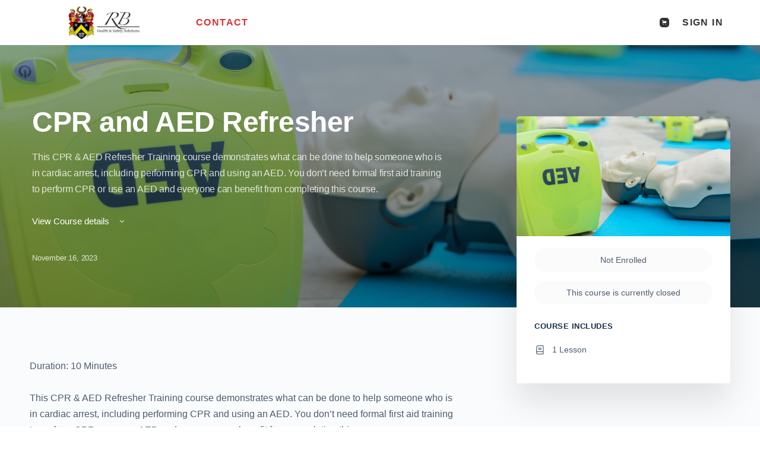

--- FILE ---
content_type: application/javascript; charset=utf-8
request_url: https://elearning.rbhealthandsafety.co.uk/wp-content/themes/buddyboss-theme-child/assets/js/custom.js?ver=1.0.0
body_size: -310
content:
/* This is your custom Javascript */

jQuery( document ).ready(function() {
  //-- Working out if we only have one topic showing on the lessiosn page, then clicking the topic

  var lessonsItems = jQuery('.learndash_post_sfwd-lessons.user_has_access').find('.ld-table-list-items .ld-table-list-item ')


  console.log('====+ Number of topic +====');
  console.log( lessonsItems.length );

  if(lessonsItems.length == 1){
    console.log( 'select first.');
    window.location = lessonsItems.find('a').attr('href');
  }if (lessonsItems.length > 1) {
    console.log( 'Do nothing.');
  }


  setTimeout(
    function()
    {
      var menuItems = jQuery('body.single-sfwd-topic').find('.lms-topic-item');
      if(menuItems.length == 1){
        jQuery('.lms-lesson-item').addClass('lms-lesson-turnover');
        jQuery('.lms-lesson-content').hide();
      }
    }, 1200);
});
